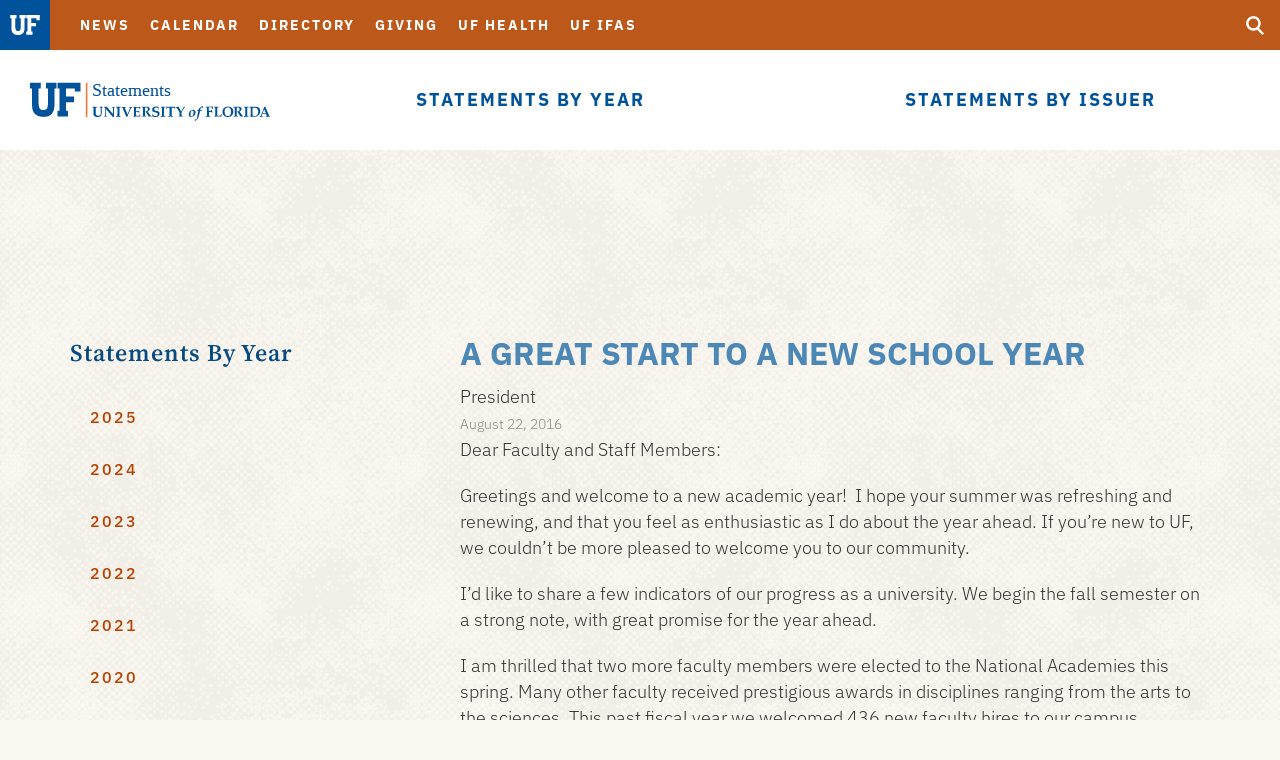

--- FILE ---
content_type: text/html; charset=UTF-8
request_url: https://statements.ufl.edu/statements/2016/08/a-great-start-to-a-new-school-year.html
body_size: 26642
content:
<!DOCTYPE html>
<html lang="en" class="no-js">
<head>
	
	
	<meta charset="utf-8">
	<meta name="viewport" content="width=device-width,initial-scale=1">
    <meta http-equiv="X-UA-Compatible" content="IE=edge" />
	<title>August - A great start to a new school year - Statements - University of Florida</title>
    <link rel='stylesheet' href='/media/templates/uf2015/css/style.css'>
    <link rel="stylesheet" href="/media/statementsufledu/uf-statements-custom.css">


    
	<link rel="icon" href="/media/templates/uf2015/img/favicon.ico" >
	<link rel="apple-touch-icon" href="/media/templates/uf2015/img/favicon-180.png">
	<meta name="msapplication-TileColor" content="#00529b">
	<meta name="msapplication-TileImage" content="/media/templates/uf2015/img/favicon-144.png">
	<!-- Global site tag (gtag.js) - Google Analytics --> <script async src='https://www.googletagmanager.com/gtag/js?id=G-279WMW7272'></script> <script> window.dataLayer = window.dataLayer || []; function gtag(){dataLayer.push(arguments);} gtag('js', new Date()); gtag('config', 'G-279WMW7272'); gtag('set', 'cookie_domain', 'statements.ufl.edu'); </script>
<script>
document.cookie = '_ga_067TK1JF24=; Max-Age=0; path = /; domain=.ufl.edu';
document.cookie = '_ga_46Y88Q2TET=; Max-Age=0; path = /; domain=.ufl.edu';
document.cookie = '_ga_ZVES04YMWK=; Max-Age=0; path = /; domain=.ufl.edu';
document.cookie = '_ga_CLW7W0M656=; Max-Age=0; path = /; domain=.ufl.edu';
document.cookie = '_ga_69B08622GH=; Max-Age=0; path = /; domain=.ufl.edu';
document.cookie = '_ga_LV5JN20PFG=; Max-Age=0; path = /; domain=.ufl.edu';
document.cookie = '_ga_7G887WR6DS=; Max-Age=0; path = /; domain=.ufl.edu';
document.cookie = '_ga_2483T3Q6SW=; Max-Age=0; path = /; domain=.ufl.edu';
document.cookie = '_ga_TM80NW4SBR=; Max-Age=0; path = /; domain=.ufl.edu';
document.cookie = '_ga_5TLJ47EDWQ=; Max-Age=0; path = /; domain=.ufl.edu';
document.cookie = '_ga_2T51PFVVHD=; Max-Age=0; path = /; domain=.ufl.edu';
document.cookie = '_ga_1WRM16W5G9=; Max-Age=0; path = /; domain=.ufl.edu';
document.cookie = '_ga_ENL4WZX5YY=; Max-Age=0; path = /; domain=.ufl.edu';
document.cookie = '_ga_EC3M7E7915=; Max-Age=0; path = /; domain=.ufl.edu';
document.cookie = '_ga_138HV2VR9Z=; Max-Age=0; path = /; domain=.ufl.edu';
document.cookie = '_ga_RYN2PHJWS8=; Max-Age=0; path = /; domain=.ufl.edu';
document.cookie = '_ga_6J8YGJHEW9=; Max-Age=0; path = /; domain=.ufl.edu';
document.cookie = '_ga_HLZTW0QY5V=; Max-Age=0; path = /; domain=.ufl.edu';
document.cookie = '_ga_Y74CPHQGKH=; Max-Age=0; path = /; domain=.ufl.edu';
document.cookie = '_ga_Q57BEHGK97=; Max-Age=0; path = /; domain=.ufl.edu';
document.cookie = '_ga_1DV21GG30V=; Max-Age=0; path = /; domain=.ufl.edu';
document.cookie = '_ga_LJXBV3RDFW=; Max-Age=0; path = /; domain=.ufl.edu';
document.cookie = '_ga_8SHL4FR5LL=; Max-Age=0; path = /; domain=.ufl.edu';
document.cookie = '_ga_22YM9N5HHQ=; Max-Age=0; path = /; domain=.ufl.edu';
document.cookie = '_ga_KK3B41V7QE=; Max-Age=0; path = /; domain=.ufl.edu';
document.cookie = '_ga_QM5M6ZG8S0=; Max-Age=0; path = /; domain=.ufl.edu';
document.cookie = '_ga_67EY675L4Y=; Max-Age=0; path = /; domain=.ufl.edu';
document.cookie = '_ga_KXJN65HN3R=; Max-Age=0; path = /; domain=.ufl.edu';
document.cookie = '_ga_8CR5932YD6=; Max-Age=0; path = /; domain=.ufl.edu';
document.cookie = '_ga_7CX7M4RXMZ=; Max-Age=0; path = /; domain=.ufl.edu';
document.cookie = '_ga_M7TYDGF2S0=; Max-Age=0; path = /; domain=.ufl.edu';
document.cookie = '_ga_WX48G7SMBD=; Max-Age=0; path = /; domain=.ufl.edu';
document.cookie = '_ga_09FMZ9NW4S=; Max-Age=0; path = /; domain=.ufl.edu';
document.cookie = '_ga_8ZP0C7WJJ8=; Max-Age=0; path = /; domain=.ufl.edu';
document.cookie = '_ga_31H6BLDDVK=; Max-Age=0; path = /; domain=.ufl.edu';
document.cookie = '_ga_SV82V3BP1E=; Max-Age=0; path = /; domain=.ufl.edu';
document.cookie = '_ga_87TFTJ0F8D=; Max-Age=0; path = /; domain=.ufl.edu';
document.cookie = '_ga_9260L0FPL4=; Max-Age=0; path = /; domain=.ufl.edu';
document.cookie = '_ga_282YSW1LZ9=; Max-Age=0; path = /; domain=.ufl.edu';
document.cookie = '_ga_R69FVX5DQG=; Max-Age=0; path = /; domain=.ufl.edu';
document.cookie = '_ga_QL6LL9FX62=; Max-Age=0; path = /; domain=.ufl.edu';
document.cookie = '_ga_QN2S0SLB1F=; Max-Age=0; path = /; domain=.ufl.edu';
document.cookie = '_ga_732WL1KW74=; Max-Age=0; path = /; domain=.ufl.edu';
document.cookie = '_ga_YV0SLVR572=; Max-Age=0; path = /; domain=.ufl.edu';
document.cookie = '_ga_PP36XP0KX8=; Max-Age=0; path = /; domain=.ufl.edu';
document.cookie = '_ga_4PYY4FGBRD=; Max-Age=0; path = /; domain=.ufl.edu';
document.cookie = '_ga_HPW08S966D=; Max-Age=0; path = /; domain=.ufl.edu';
document.cookie = '_ga_85VPH2KMBW=; Max-Age=0; path = /; domain=.ufl.edu';
document.cookie = '_ga_HQSBBJ527P=; Max-Age=0; path = /; domain=.ufl.edu';
document.cookie = '_ga_35LGJ0SVG1=; Max-Age=0; path = /; domain=.ufl.edu';
document.cookie = '_ga_ZW8CKJHTFZ=; Max-Age=0; path = /; domain=.ufl.edu';
document.cookie = '_ga_W8W8TQ36B4=; Max-Age=0; path = /; domain=.ufl.edu';
document.cookie = '_ga_48E2EVMR5P=; Max-Age=0; path = /; domain=.ufl.edu';
document.cookie = '_ga_NDL87WKVTW=; Max-Age=0; path = /; domain=.ufl.edu';
document.cookie = '_ga_7N63ETJRYM=; Max-Age=0; path = /; domain=.ufl.edu';
document.cookie = '_ga_6NKSXEGN57=; Max-Age=0; path = /; domain=.ufl.edu';
document.cookie = '_ga_JN983EGKY7=; Max-Age=0; path = /; domain=.ufl.edu';
document.cookie = '_ga_ZH4HFS2Y21=; Max-Age=0; path = /; domain=.ufl.edu';
document.cookie = '_ga_KNY0JBT9XG=; Max-Age=0; path = /; domain=.ufl.edu';
document.cookie = '_ga_FTRM5TCMWX=; Max-Age=0; path = /; domain=.ufl.edu';
document.cookie = '_ga_QW192LV71N=; Max-Age=0; path = /; domain=.ufl.edu';
document.cookie = '_ga_2V1PFBE530=; Max-Age=0; path = /; domain=.ufl.edu';
document.cookie = '_ga_G0D6JYEHR4=; Max-Age=0; path = /; domain=.ufl.edu';
document.cookie = '_ga_2ZDLNXZMDH=; Max-Age=0; path = /; domain=.ufl.edu';
document.cookie = '_ga_E5NB03L36X=; Max-Age=0; path = /; domain=.ufl.edu';
document.cookie = '_ga_ZDW0X2PP88=; Max-Age=0; path = /; domain=.ufl.edu';
document.cookie = '_ga_5K0G9GPQGH=; Max-Age=0; path = /; domain=.ufl.edu';
document.cookie = '_ga_CT0FYFDQ0K=; Max-Age=0; path = /; domain=.ufl.edu';
document.cookie = '_ga_279WMW7272=; Max-Age=0; path = /; domain=.ufl.edu';
document.cookie = '_ga_2ZWXXKF8W4=; Max-Age=0; path = /; domain=.ufl.edu';
document.cookie = '_ga_901SPTVYD9=; Max-Age=0; path = /; domain=.ufl.edu';
document.cookie = '_ga_0WVHXXSF9C=; Max-Age=0; path = /; domain=.ufl.edu';
</script><script type='text/javascript'>
var _gaq = _gaq || [];
_gaq.push(['_setAccount', 'G-H38Y2W6PT9']);
_gaq.push(['_addOrganic','search.ufl.edu','query']);
_gaq.push(['_trackPageview']);
_gaq.push(['_trackPageLoadTime']);

(function() {
    var ga = document.createElement('script'); ga.type = 'text/javascript'; ga.async = true;
    ga.src = ('https:' == document.location.protocol ? 'https://ssl' : 'http://www') + '.google-analytics.com/ga.js';
    var s = document.getElementsByTagName('script')[0]; s.parentNode.insertBefore(ga, s);
})();
            
$(document).ready(function() {
    $('a').click(function() {
        var href = $(this).attr('href');
        if (href.match(/^http/) && !href.match(document.domain)) {
            _gaq.push( [ '_trackEvent', 'Outbound Links', 'Click', href ] );
        }

        if (href.match(/\.(doc|docx|pdf|ppt|pptx|xls|xlsx|zip)$/)) {
            _gaq.push( [ '_trackEvent', 'Downloads', 'Download', href ] );
        }
    });

    $('#institutional-nav a').click(function() {
        _gaq.push( [ '_trackEvent', 'Global Header', 'Click', $(this).attr('href') ] );
    });

    $('#primary-nav a').click(function() {
        _gaq.push( [ '_trackEvent', 'Primary Navigation', 'Click', $(this).attr('href') ] );
    });

    $('#institutional-footer a').click(function() {
        _gaq.push( [ '_trackEvent', 'Global Footer', 'Click', $(this).attr('href') ] );
    });

    $('#quad-footer section > a').click(function() {
        _gaq.push( [ '_trackEvent', 'Quad Footer', 'Click', $(this).attr('href') ] );
    });

    $('a#header-actionitem').click(function() {
        _gaq.push( [ '_trackEvent', 'Call to Action', 'Click', $(this).attr('href') ] );
    });

    $('#slideshow-reel div[class*="slide-"]').click(function() {
        var clsName = this.className.match(/\w*slide-\w*/)[0];
        _gaq.push( [ '_trackEvent', 'Homepage Slider', 'Click', clsName ] );
    });
});
</script>

	
  
  	  <meta name="twitter:card" content="summary" />
	    
	    
	    
    
	    <meta property="og:type" content="website" />
	    
	    
	    
</head>

<body class="loading" data-page-layout="blank">
  
  <a href="#main" id="skip-link" class="visuallyhidden focusable">Skip to main content</a>
  <div class="header unit">
    <a href="http://www.ufl.edu/" class="logo"><img src="/media/templates/uf2015/img/logo-uf.svg" 
     alt="logo-uf" style="width : -1px; height : -1px;     "
    class="" /></a>
    <a href="/" class="logo mobile"><span class="icon-svg logo-unit"><svg><use xmlns:xlink="http://www.w3.org/1999/xlink" xlink:href="/media/statementsufledu/uf_statements_logo.svg#logo"></use></svg><span class="visuallyhidden">Statements</span></span></a>
    <div class="menu-wrap">
      <div class="main-menu-wrap">
        <a href="/"><span class="icon-svg logo-unit"><svg><use xmlns:xlink="http://www.w3.org/1999/xlink" xlink:href="/media/statementsufledu/uf_statements_logo.svg#logo"></use></svg><span class="visuallyhidden">Statements</span></span></a>
      	<ul>
      	<li>
  <a href='/statements/' class="main-menu-link">
    <span>Statements By Year</span>
    <span class="icon-svg icon-caret"><svg><use xlink:href="/media/templates/uf2015/img/spritemap.svg#caret"></use></svg></span>
  </a>
  <div class="dropdown t4-helper-2col">
    <ul>
<li><a href="/statements/2025/">2025</a></li>
<li><a href="/statements/2024/">2024</a></li>
<li><a href="/statements/2023/">2023</a></li>
<li><a href="/statements/2022/">2022</a></li>
<li><a href="/statements/2021/">2021</a></li>
<li><a href="/statements/2020/">2020</a></li>
</ul>
<div style="position: absolute; left: 177px; top: 77px;" id="gtx-trans">
<div class="gtx-trans-icon"></div>
</div>
    <ul>
<li><a href="/statements/2019/">2019</a></li>
<li><a href="/statements/2018/">2018</a></li>
<li><a href="/statements/2017/">2017</a></li>
<li><a href="/statements/2016/">2016</a></li>
<li><a href="/statements/2015/">2015</a></li>
</ul>
  </div>
</li><li>
  <a href='/issuer/' class="main-menu-link">
    <span>Statements By Issuer</span>
    <span class="icon-svg icon-caret"><svg><use xlink:href="/media/templates/uf2015/img/spritemap.svg#caret"></use></svg></span>
  </a>
  <div class="dropdown t4-helper-2col">
    <ul>
<li><a href="/issuer/ben-sasse/">President</a></li>
<li><a href="/issuer/university-of-florida/">University of Florida</a></li>
<li><a href="/issuer/joe-glover/">Provost</a></li>
<li><a href="/issuer/charlie-lane/">Senior VP and COO</a></li>
<li><a href="/issuer/vp-mull/">Student Affairs VP</a></li>
<li><a href="/issuer/jodi-gentry/">Human Resources VP</a></li>
</ul>
    <ul>
<li><a href="/issuer/information-technology-vp-and-cio/">Information Technology VP and CIO </a></li>
<li><a href="/issuer/curtis-reynolds/">Business Affairs VP</a></li>
<li><a href="/issuer/zina-evans/">Enrollment Management VP</a></li>
<li><a href="/issuer/upd-chief/">UPD Chief</a></li>
<li><a href="/issuer/the-campus-brief/">The Campus Brief</a></li>
</ul>
  </div>
</li>
        </ul>
      </div>
      <div class="aux-menu-wrap">
          <ul class="aux-nav">
<li><a href="https://news.ufl.edu" target="_blank" rel="noopener">News</a></li>
<li><a href="http://calendar.ufl.edu" target="_blank" rel="noopener">Calendar</a></li>
<li><a href="https://directory.ufl.edu" target="_blank" rel="noopener">Directory</a></li>
<li><a href="http://uff.ufl.edu/Giving/WhyGive.asp" target="_blank" rel="noopener">Giving</a></li>
<li><a href="https://ufhealth.org" target="_blank" rel="noopener">UF Health</a></li>
<li><a href="https://ifas.ufl.edu/" target="_blank" rel="noopener">UF IFAS</a></li>
</ul>
          <div class="audience-nav-wrap"><a href="#" class="cur-audience">Welcome to UF</a><span class="arw-right icon-svg"><svg><use xlink:href="/media/templates/uf2015/img/spritemap.svg#arw-down"></use></svg></span><ul>
<li>Current Students</li>
<li>Family &amp; Visitors</li>
<li>Faculty &amp; Staff</li>
</ul></div>
      </div>
      <a href="#" class="btn-show-aux">
              <span class="icon-svg icon-menu">
              <svg>
              <use xlink:href="/media/templates/uf2015/img/spritemap.svg#menu"></use>
              </svg>
          </span>
              <span class="icon-svg icon-close">
              <svg>
              <use xlink:href="/media/templates/uf2015/img/spritemap.svg#close"></use>
              </svg>
          </span>
        </a>
      <form action="https://search.ufl.edu/search" method="get" class="search-wrap">
          <input type="hidden" name="source" value="web">
        	<input type="hidden" name="site" value="statements.ufl.edu">
          <label for="query_desktop" class="visuallyhidden">Search UF</label>
          <input type="text" id="query_desktop" name="query">
          <label for="submit_desktop" class="visuallyhidden">Submit</label>
          <button type="submit" id="submit_desktop" name="submit" class="btn-search">
              <span class="icon-svg">
              <svg>
                  <use xlink:href="/media/templates/uf2015/img/spritemap.svg#search"></use>
              </svg>
            </span>
          </button>
        </form>
    </div>
  
    <div class="mobile-dropdown-wrap"></div>
	
      <form action="https://search.ufl.edu/search" method="get" class="search-wrap mobile">
          <input type="hidden" name="source" value="web">
        	<input type="hidden" name="site" value="statements.ufl.edu">
          <label for="query_mobile" class="visuallyhidden">Search UF</label>
          <input type="text" id="query_mobile" name="query">
          <label for="submit_mobile" class="visuallyhidden">Submit</label>
      <button type="submit" id="submit_mobile" class="btn-search">
          <span class="icon-svg">
          <svg>
              <use xlink:href="/media/templates/uf2015/img/spritemap.svg#search"></use>
          </svg>
        </span>
      </button>
    </form>
  
    <a href="#" class="btn-menu">
          <span class="icon-svg icon-menu">
          <svg>
          <use xlink:href="/media/templates/uf2015/img/spritemap.svg#menu"></use>
          </svg>
      </span>
          <span class="icon-svg icon-close">
          <svg>
          <use xlink:href="/media/templates/uf2015/img/spritemap.svg#close"></use>
          </svg>
      </span>
    </a>
  </div>
  
<div id="main">
    <div class="container uf-statements-home">
        <div class="row">
        
            <div class="col-sm-12 col-md-4 uf-statements-sidenav">
                <h3>Statements By Year</h3>
                <div class="ul sidenav">
                    <li class="btn-mobile-toggle" aria-hidden="true" role="presentation"><a href="#">Pages <span class="arw-right icon-svg"><svg><use xlink:href="/media/templates/uf2015/img/spritemap.svg#arw-right"></use></svg></span></a></li>
                    <ul><li><a href="/statements/2025/">2025</a></li><li><a href="/statements/2024/">2024</a></li><li><a href="/statements/2023/">2023</a></li><li><a href="/statements/2022/">2022</a></li><li><a href="/statements/2021/">2021</a></li><li><a href="/statements/2020/">2020</a></li><li><a href="/statements/2019/">2019</a></li><li><a href="/statements/2018/">2018</a></li><li><a href="/statements/2017/">2017</a></li><li><a href="/statements/2016/">2016</a></li><li><a href="/statements/2015/">2015</a></li></ul>
                </div>
                <hr>
                <h3>Statements Issued By</h3>
                <div class="ul sidenav">
                       <li class="btn-mobile-toggle" aria-hidden="true" role="presentation"><a href="#">Pages <span class="arw-right icon-svg"><svg><use xlink:href="/media/templates/uf2015/img/spritemap.svg#arw-right"></use></svg></span></a></li>
                    <ul><li><a href="/issuer/ben-sasse/">President</a></li><li><a href="/issuer/university-of-florida/">The University of Florida</a></li><li><a href="/issuer/board-of-trustees-chair/">Board of Trustees Chair</a></li><li><a href="/issuer/joe-glover/">Provost, Senior VP for Academic Affairs</a></li><li><a href="/issuer/charlie-lane/">Senior VP and COO</a></li><li><a href="/issuer/vp-mull/">VP for Student Life</a></li><li><a href="/issuer/information-technology-vp-and-cio/">Information Technology VP and CIO</a></li><li><a href="/issuer/jodi-gentry/">VP for Human Resources</a></li><li><a href="/issuer/curtis-reynolds/">VP for Business Affairs</a></li><li><a href="/issuer/zina-evans/">VP for Enrollment Management</a></li><li><a href="/issuer/upd-chief/">UPD Chief</a></li><li><a href="/issuer/dean-of-students/">Dean of Students</a></li><li><a href="/issuer/executive-chief-of-staff/">Executive Chief of Staff</a></li><li><a href="/issuer/avp-of-ada-and-title-ix-compliance/">AVP of ADA and Title IX Compliance</a></li><li><a href="/issuer/the-campus-brief/">The Campus Brief</a></li><li><a href="/issuer/vp-for-research/">VP for Research</a></li></ul>
                </div>
                <hr>
            </div>
            
            <div class="col-sm-12 col-md-8">			<h2>A great start to a new school year</h2>
            <em> President </em><br>
			<small>August 22, 2016</small>

	  	    <div class="row">
				<div class="col-sm-12">
					<p>Dear Faculty and Staff Members:</p>
<p>Greetings and welcome to a new academic year! &nbsp;I hope your summer was refreshing and renewing, and that you feel as enthusiastic as I do about the year ahead. If you&rsquo;re new to UF, we couldn&rsquo;t be more pleased to welcome you to our community.</p>
<p>I&rsquo;d like to share a few indicators of our progress as a university. We begin the fall semester on a strong note, with great promise for the year ahead.</p>
<p>I am thrilled that two more faculty members were elected to the National Academies this spring. Many other faculty received prestigious awards in disciplines ranging from the arts to the sciences. This past fiscal year we welcomed 436 new faculty hires to our campus, including 123 tenure-track faculty.</p>
<p>The fiscal year ending in June set new records for philanthropic gifts and commitments, contracts and grants and licenses and options for UF discoveries and technologies; our research grants totaled $724 million.</p>
<p>Early indications are that we have the highest enrollment in UF&rsquo;s history this fall, with more than 53,100 students as of the last day of regular registration on Friday. These students include another exceptionally accomplished entering class of nearly 7,300 freshmen, including resident freshmen, UF Online freshmen and PaCE students, as well as about 1,850 new transfer students. We also have about 4,500 new graduate and professional students.</p>
<p>Looking to the year ahead, we&rsquo;re on track to open the revitalized O&rsquo;Connell Center in December and the Newell Hall Student Learning Commons in April. We plan to open the new chemistry building in early 2017. Meanwhile, the impressive new UF Health hospital towers on Archer Road are enclosed and will be completed by December 2017.</p>
<p>I am particularly pleased about our university-wide goal-setting initiative, The Decade Ahead, and grateful to those of you who have participated. I appreciate your thoughtful discourse and your ambitions on behalf of our colleges, and now, your work on the important next step &ndash; moving forward to reach our goals.</p>
<p>Finally, I would like to note the considerable efforts underway for our launch next fall of one of the largest fundraising campaigns of any public university &ndash; the $3 billion &ldquo;Go Greater&rdquo; campaign. Your unparalleled teaching, research and commitment to our students and to the university all help us make a compelling case to donors and friends.</p>
<p>Indeed, as I begin my second academic year as president, I have never been more inspired by faculty, staff and students or more optimistic about our university&rsquo;s future. I wish everyone a happy and productive fall semester!</p>
<p>&nbsp;</p>
<p>Warm regards,</p>
<p>Kent</p>
<p>W. Kent Fuchs<br />President, University of Florida</p>
				</div>
	  	    </div>
   
            </div>
            
        </div>
    </div>
</div>
<div class="footer-wrap">
    
    
    
    <div class="footer-bottom">
      <div class="container">
        <div class="row">
          
          <div class="col-md-4 col-md-push-8 footer-contact-wrap">
            <a href="http://www.ufl.edu" class="footer-logo icon-svg"><svg><use xlink:href="/media/templates/uf2015/img/spritemap.svg#florida-logo-full"></use></svg><span class="visuallyhidden">University of Florida</span></a>
            <ul class="social-nav">
  <li><a href="http://www.facebook.com/uflorida/" class="btn-circle icon-svg icon-facebook"><svg><use xmlns:xlink="http://www.w3.org/1999/xlink" xlink:href="/media/templates/uf2015/img/spritemap.svg#facebook"></use></svg><span class="visuallyhidden">Facebook</span></a></li>
  <li><a href="https://twitter.com/UF/" class="btn-circle icon-svg icon-twitter"><svg><use xmlns:xlink="http://www.w3.org/1999/xlink" xlink:href="/media/templates/uf2015/img/spritemap.svg#twitter"></use></svg><span class="visuallyhidden">Twitter</span></a></li>
  <li><a href="https://instagram.com/uflorida/" class="btn-circle icon-svg icon-instagram"><svg><use xmlns:xlink="http://www.w3.org/1999/xlink" xlink:href="/media/templates/uf2015/img/spritemap.svg#instagram"></use></svg><span class="visuallyhidden">Instagram</span></a></li>
  <li><a href="http://www.youtube.com/user/universityofflorida/" class="btn-circle icon-svg icon-youtube"><svg><use xmlns:xlink="http://www.w3.org/1999/xlink" xlink:href="/media/templates/uf2015/img/spritemap.svg#youtube"></use></svg><span class="visuallyhidden">YouTube</span></a></li>
</ul>
            <p class="address">University of Florida<br>Gainesville, FL 32611<br><span class="ufoperator">UF Operator: (352) 392-3261</span><br><a href="//assistive.usablenet.com/tt/referrer">Website text-only version</a></p>
            
              </div>
              
              <div class="col-md-8 col-md-pull-4">
  <div class="row">
    <div class="col-md-4 col-sm-4 footer-menu">
      <h2>Resources <span class="icon-svg icon-caret"><svg><use xmlns:xlink="http://www.w3.org/1999/xlink" xlink:href="/media/templates/uf2015/img/spritemap.svg#caret"></use></svg></span></h2>
      <ul>
<li><a href="https://one.uf.edu/">ONE.UF</a></li>
<li><a href="https://webmail.ufl.edu/">Webmail</a></li>
<li><a href="https://my.ufl.edu/ps/signon.html">myUFL</a></li>
<li><a href="https://lss.at.ufl.edu/">e-Learning</a></li>
<li><a href="https://directory.ufl.edu/">Directory</a></li>
</ul>
    </div>
    <div class="col-md-4 col-sm-4 footer-menu">
      <h2>Campus <span class="icon-svg icon-caret"><svg><use xmlns:xlink="http://www.w3.org/1999/xlink" xlink:href="/media/templates/uf2015/img/spritemap.svg#caret"></use></svg></span></h2>
      <ul>
<li><a href="http://ufweather.org/">Weather</a></li>
<li><a href="http://campusmap.ufl.edu/">Campus Map</a></li>
<li><a href="http://virtualtour.ufl.edu/">Student Tours</a></li>
<li><a href="https://catalog.ufl.edu/ugrad/current/Pages/dates-and-deadlines.aspx">Academic Calendar</a></li>
<li><a href="http://calendar.ufl.edu/">Events</a></li>
</ul>
    </div>
    <div class="col-md-4 col-sm-4 footer-menu">
      <h2>Website <span class="icon-svg icon-caret"><svg><use xmlns:xlink="http://www.w3.org/1999/xlink" xlink:href="/media/templates/uf2015/img/spritemap.svg#caret"></use></svg></span></h2>
      <ul>
<li><a href="http://www.ufl.edu/websites/">Website Listing</a></li>
<li><a href="http://accessibility.ufl.edu/">Accessibility</a></li>
<li><a href="http://privacy.ufl.edu/privacystatement.html">Privacy Policy</a></li>
<li><a href="http://regulations.ufl.edu/">Regulations</a></li>
</ul>
    </div>
  </div>
</div>
              
            </div>
          </div>
        </div>
        
      </div>
  <script>


</script>
  <script src="//ajax.googleapis.com/ajax/libs/jquery/1.11.2/jquery.min.js"></script>
  <script src="https://cdnjs.cloudflare.com/ajax/libs/velocity/1.2.2/velocity.min.js"></script>
  <script src="https://cdnjs.cloudflare.com/ajax/libs/velocity/1.2.2/velocity.ui.min.js"></script>
  <script type="text/javascript" src="/media/templates/uf2015/js/plugins.js"></script>
  <script type="text/javascript" src="/media/templates/uf2015/js/scripts.js"></script>
  


  
<script>
$(document).ready(function() {


});
</script>
<script>
$(document).ready(function() {
	$('a').click(function() {
		var href = $(this).attr('href');
		if (href.match(/^http/) && !href.match(document.domain)) {
			ga('send', 'event', 'Outbound Links', 'Click', href);
		}
		if (href.match(/\.(doc|docx|pdf|ppt|pptx|xls|xlsx|zip)$/)) {
			ga('send', 'event', 'Downloads', 'Click', href);
		}
	});
	$('.aux-nav a').click(function() {
		ga('send', 'event', 'Auxiliary Navigation', 'Click', $(this).attr('href'));
	});
	$('.main-menu-wrap a').click(function() {
		ga('send', 'event', 'Primary Navigation', 'Click', $(this).attr('href'));
	});
	$('.featured-story a.read-more').click(function() {
		ga('send', 'event', 'Featured Story', 'Click', $(this).attr('href'));
	});
	$('.big-stat-wrap h2 a').click(function() {
		ga('send', 'event', 'Secondary Story', 'Click', $(this).attr('href'));
	});
	$('.footer-menu a').click(function() {
		ga('send', 'event', 'Footer Menu', 'Click', $(this).attr('href'));
	});
});
</script>
<script type="text/javascript">
/*<![CDATA[*/
(function() {
	var sz = document.createElement('script'); sz.type = 'text/javascript'; sz.async = true;
	sz.src = '//siteimproveanalytics.com/js/siteanalyze_27229.js';
	var s = document.getElementsByTagName('script')[0]; s.parentNode.insertBefore(sz, s);
})();
/*]]>*/
</script>


</body>
</html>

--- FILE ---
content_type: text/css
request_url: https://statements.ufl.edu/media/statementsufledu/uf-statements-custom.css
body_size: 590
content:
ul.statements-by-year-list {
    margin-left: 0px;
}

ul.statements-by-year-list h4 {
    margin-bottom: 0;
    text-transform: none;
}

ul.statements-by-year-list li:before {
    content: none;
}

ul.statements-by-year-list li {
    border-bottom: 1px solid #e5dfcf;
    margin-bottom: 20px;
    padding-bottom: 20px;
}

div.statements-by-year {
	margin-bottom: 50px;
}

div.statements-by-year h2 {
    margin-bottom: 20px;
}

@media (min-width: 1220px) {
.main-menu-wrap>ul>li {
    width: calc(99.9% / 3);
}
}

.col-sm-12.uf-statements-intro {
    margin-top: 90px;
}

.uf-statements-home {
    margin-top: 90px;
}

.uf-statements-sidenav a {
    text-transform: none;
}

.uf-statements-sidenav h3 {
    margin-bottom: 20px;
}

.uf-statements-sidenav hr {
    margin: 30px 0;
}



--- FILE ---
content_type: image/svg+xml
request_url: https://statements.ufl.edu/media/statementsufledu/uf_statements_logo.svg
body_size: 14970
content:
<?xml version="1.0" encoding="utf-8"?>
<!-- Generator: Adobe Illustrator 19.0.1, SVG Export Plug-In . SVG Version: 6.00 Build 0)  -->
<svg version="1.1" id="logo" xmlns="http://www.w3.org/2000/svg" xmlns:xlink="http://www.w3.org/1999/xlink" x="0px" y="0px"
	 viewBox="-185 377 240 40" enable-background="new -185 377 240 40" xml:space="preserve">
<g>
	<polygon fill="#F47838" points="-129.2,378.8 -129.2,413 -127.6,413 -127.6,378.8 	"/>
	<g>
		<polygon points="-148.9,406.8 -148.9,398.2 -141,398.2 -141,392.5 -148.9,392.5 -148.9,384.4 -140.2,384.4 
			-140.2,387.6 -134.4,387.6 -134.4,378.8 -157.5,378.8 -157.5,384.4 -155.4,384.4 -155.4,406.8 -157.5,406.8 -157.5,412.5 
			-146.9,412.5 -146.9,406.8 		"/>
		<path d="M-160.5,399.8v-15.4h2.1v-5.6h-10.7v5.6h2.1v13.4c0,5.6-0.6,8.3-4.7,8.3c-4,0-4.7-2.7-4.7-8.3v-13.4h2.1
			v-5.6H-185v5.6h2.1v15.3c0,3.4,0,6.1,1.6,8.6c1.8,2.8,5,4.6,9.6,4.6C-163.5,412.9-160.5,408.6-160.5,399.8L-160.5,399.8z"/>
	</g>
	<text transform="matrix(1 0 0 1 -122.877 391.676)" font-family="'PalatinoLinotype-Bold'" font-size="18.1435px">Statements</text>
	<g>
		<path d="M-122.5,403.4v-0.6h2.3h0.9h0.9h0.3v0.6c-0.5,0-0.8,0-1,0.1c-0.1,0-0.1,0.1-0.1,0.2
			c-0.1,0.3-0.1,0.9-0.1,1.9v1.6v0.8c0,0.9,0,1.4,0,1.6c0,0.4,0.2,0.8,0.3,1.1c0.1,0.3,0.5,0.5,0.8,0.7c0.4,0.2,0.8,0.3,1.4,0.3
			c0.7,0,1.2-0.1,1.6-0.3c0.4-0.2,0.7-0.5,0.8-0.9c0.2-0.4,0.2-1,0.2-2v-1.4c0-1.2,0-2,0-2.3c0-0.6-0.1-1-0.1-1.1
			c0-0.1-0.1-0.1-0.2-0.2c-0.2-0.1-0.5-0.1-1-0.1v-0.6c0.8,0,1.4,0,1.5,0c0,0,0.1,0,0.2,0h1.6v0.6c-0.4,0-0.7,0-0.8,0.1
			c-0.1,0-0.1,0.1-0.1,0.2c0,0.1-0.1,0.6-0.1,1.4c0,0.9-0.1,1.5-0.1,2v1.7c0,0.4,0,0.9-0.1,1.3c-0.1,0.5-0.2,0.8-0.4,1.2
			c-0.2,0.3-0.4,0.6-0.8,0.9c-0.3,0.3-0.7,0.5-1.2,0.6c-0.5,0.1-1,0.2-1.6,0.2c-0.7,0-1.4-0.1-2-0.3c-0.4-0.1-0.8-0.3-1.1-0.6
			c-0.3-0.2-0.5-0.5-0.7-0.8c-0.2-0.3-0.2-0.6-0.3-0.8c0-0.2,0-0.6,0-1.4v-1.3V406c0-0.7,0-1.3,0-1.8c0-0.2,0-0.4-0.1-0.5
			c0,0-0.1-0.1-0.2-0.2L-122.5,403.4z"/>
		<path d="M-111.1,412.1c0.6,0,0.9,0,1-0.1c0.1,0,0.1,0,0.1-0.1c0,0,0.1-0.1,0.1-0.3c0-0.2,0.1-0.6,0.1-1.3
			c0-0.4,0-0.9,0-1.5v-2.3v-2c0-0.3,0-0.6,0-0.7c0-0.1-0.1-0.2-0.1-0.2c-0.1,0-0.1-0.1-0.2-0.1s-0.4-0.1-0.9-0.1v-0.6
			c0.6,0,1,0,1.3,0h1h0.7c1,1.3,2.1,2.7,3.5,4.4c1,1.2,1.8,2.1,2.5,2.8v-1.6c0-2.5,0-4-0.1-4.5c0-0.2-0.1-0.3-0.1-0.3
			c-0.1-0.1-0.5-0.1-1.1-0.1v-0.6c0.6,0,1.1,0,1.6,0s1.1,0,1.8,0v0.6c-0.6,0-0.9,0.1-1,0.1l-0.1,0.1c-0.1,0.2-0.1,0.8-0.1,1.6
			c0,0.8,0,1.5,0,1.9c0,3.1,0,5,0.1,5.7l-0.1,0.1c-0.4-0.1-0.8-0.1-1.2-0.2c-1.7-1.8-3.9-4.4-6.7-7.8v3.5c0,0.7,0,1.5,0.1,2.3
			c0,0.5,0.1,0.9,0.1,1c0,0.1,0.1,0.1,0.1,0.1c0.1,0,0.1,0.1,0.2,0.1c0.3,0,0.5,0,0.7,0h0.1v0.6c-0.9,0-1.4,0-1.5,0
			c-0.5,0-1.1,0-1.9,0L-111.1,412.1L-111.1,412.1z"/>
		<path d="M-94.4,402.8v0.6c-0.5,0-0.8,0-0.8,0c-0.1,0-0.2,0-0.2,0.1s-0.1,0.1-0.1,0.1c0,0.1-0.1,0.2-0.1,0.5
			c0,0.1,0,0.4,0,0.7c0,1.2,0,1.8,0,1.9v2.8v1.3c0,0.5,0,0.8,0.1,1c0,0.1,0.1,0.1,0.1,0.2c0.1,0,0.1,0.1,0.2,0.1s0.4,0,0.8,0v0.6
			c-0.8,0-1.6,0-2.5,0c-0.8,0-1.4,0-2,0v-0.6c0.5,0,0.8,0,0.8,0c0.1,0,0.2,0,0.2-0.1l0.1-0.1c0,0,0-0.3,0.1-0.7
			c0-0.6,0.1-1.1,0.1-1.6v-3c0-0.9,0-1.5,0-1.8c0-0.6-0.1-1-0.1-1.1c0-0.1,0-0.1-0.1-0.1c0,0-0.1-0.1-0.2-0.1s-0.4,0-0.9-0.1v-0.6
			c0.6,0,1.3,0,2,0C-96,402.9-95.2,402.9-94.4,402.8z"/>
		<path d="M-88.7,412.8c-0.4-1-0.8-1.9-1.2-2.8l-1-2.4c-0.8-1.9-1.3-3-1.4-3.4c-0.2-0.4-0.3-0.6-0.4-0.6
			c-0.1-0.1-0.4-0.1-0.9-0.1v-0.6c1.1,0,1.8,0,2.1,0h2.5v0.6c-0.4,0-0.7,0-0.9,0.1c-0.1,0-0.2,0.1-0.2,0.1s-0.1,0.1-0.1,0.2
			s0.2,0.6,0.5,1.3c0.2,0.4,0.3,0.7,0.3,0.7s0,0.1,0.1,0.1l1.8,4.4l1.6-3.9c0-0.1,0.2-0.5,0.5-1.3c0.2-0.6,0.3-0.9,0.4-1.1
			c0,0,0-0.1,0-0.2s0-0.1,0-0.2c0-0.1-0.1-0.1-0.1-0.1s-0.1,0-0.3,0c-0.3,0-0.6,0-0.8,0V403h1.8h1.5v0.6c-0.5,0-0.7,0.1-0.8,0.1
			c-0.1,0.1-0.4,0.6-0.8,1.6l-0.5,1.2l-1,2.1c-0.8,1.9-1.3,3.3-1.7,4.1L-88.7,412.8L-88.7,412.8z"/>
		<path d="M-81.8,412.7v-0.4c0.3-0.1,0.5-0.3,0.7-0.4c0-0.2,0.1-0.5,0.1-1c0-0.8,0.1-1.4,0.1-1.8V406
			c0-0.1,0-0.6,0-1.4c0-0.5-0.1-0.9-0.1-1l-0.1-0.1c-0.1-0.1-0.5-0.1-1-0.1v-0.5h1.6c0.3,0,0.6,0,0.9,0c0.7,0,1.4,0,2.2,0h1.4
			c0.2,0,0.5,0,1,0c0.1,0,0.1,0,0.2,0l0.1,0.1l-0.1,1c0,0.1,0,0.4-0.1,1h-0.6c0-0.6,0-0.9-0.1-1c0-0.1-0.1-0.1-0.1-0.1
			c-0.1,0-0.2-0.1-0.6-0.1c-0.5,0-0.9-0.1-1.4-0.1c-0.4,0-0.8,0-1.3,0c-0.1,0.5-0.1,1.2-0.1,2v1.5c0.3,0,0.7,0,1,0
			c0.1,0,0.5,0,1.2,0c0.3,0,0.4,0,0.4,0c0.1,0,0.1-0.1,0.1-0.1c0.1-0.2,0.1-0.5,0.1-0.9h0.6v1.5v1.5h-0.6c0-0.5,0-0.9-0.1-1
			c-0.1-0.1-0.2-0.1-0.3-0.2c-0.3,0-0.8-0.1-1.3-0.1s-0.8,0-1.1,0v3c0,0.3,0,0.6,0,0.8c0.4,0,0.8,0,1.3,0s1,0,1.4,0s0.7-0.1,0.8-0.1
			l0.1-0.1c0.1-0.2,0.2-0.7,0.3-1.3h0.6c-0.1,0.9-0.2,1.7-0.2,2.3l-0.1,0.1c-0.3,0-0.7,0-1.3,0h-1.1c-1.1,0-1.9,0-2.3,0
			C-79.6,412.6-80.4,412.7-81.8,412.7z"/>
		<path d="M-73.3,403.4v-0.6c0.1,0,0.5,0,1.1,0c0.3,0,0.8,0,1.3,0s0.9,0,1.3,0c0.6,0,1.1,0,1.4,0
			c0.7,0,1.3,0,1.7,0.2s0.7,0.3,0.9,0.7c0.2,0.4,0.4,0.7,0.4,1.2c0,0.6-0.2,1.1-0.5,1.5c-0.4,0.5-0.9,0.8-1.6,1.1
			c0.1,0.2,0.3,0.4,0.4,0.6c0.1,0.2,0.2,0.4,0.3,0.4l0.1,0.1l1.1,1.6c0.3,0.4,0.4,0.7,0.5,0.7c0.4,0.5,0.6,0.8,0.7,0.8
			c0.1,0.1,0.2,0.1,0.2,0.2s0.2,0,0.4,0.1v0.6c-0.7,0-1.3,0-1.6,0c-0.4,0-0.8,0-1.1,0c0-0.1-0.1-0.2-0.2-0.4l-1.5-2.5
			c-0.4-0.7-0.8-1.3-1.1-1.7c-0.2-0.2-0.3-0.4-0.4-0.5l0.1-0.2c0.6,0,1,0,1.3-0.2c0.3-0.1,0.5-0.4,0.7-0.7c0.2-0.4,0.3-0.7,0.3-1.2
			s-0.1-0.8-0.3-1.1c-0.2-0.3-0.5-0.5-0.8-0.6c-0.2-0.1-0.6-0.1-1.1-0.1c-0.2,0-0.4,0-0.7,0.1c0,0.2,0,0.5,0,1.1c0,1.3,0,2.2,0,2.7
			c0,0.7,0,1.5,0,2.3c0,1,0,1.5,0,1.7c0,0.3,0,0.4,0.1,0.5l0.1,0.1c0,0,0.1,0,0.2,0.1c0.1,0,0.4,0,0.8,0v0.6c-0.8,0-1.6,0-2.4,0
			c-0.7,0-1.4,0-2,0V412c0.5,0,0.8,0,0.9-0.1c0.1,0,0.1,0,0.1-0.1c0-0.1,0.1-0.1,0.1-0.2c0-0.2,0.1-0.5,0.1-0.8l0.1-2.1v-2.6v-1.5
			c0-0.6,0-0.9-0.1-1.1l-0.1-0.1C-72.3,403.5-72.7,403.4-73.3,403.4z"/>
		<path d="M-56.1,405.4h-0.6c0-0.5,0-0.9-0.1-1.2c-0.1-0.2-0.4-0.4-0.8-0.5c-0.4-0.2-0.8-0.2-1.2-0.2
			c-0.6,0-1.1,0.2-1.5,0.5c-0.3,0.3-0.5,0.7-0.5,1.1c0,0.3,0.1,0.6,0.2,0.8c0.1,0.2,0.2,0.3,0.4,0.5c0.2,0.1,0.5,0.2,0.8,0.3
			c0.3,0,0.7,0.1,1.1,0.2c0.5,0.1,0.8,0.1,0.9,0.2c0.4,0.1,0.7,0.2,0.9,0.4c0.2,0.1,0.4,0.3,0.6,0.5s0.3,0.4,0.3,0.7
			c0,0.3,0.1,0.6,0.1,0.9c0,0.6-0.1,1.1-0.4,1.6c-0.2,0.3-0.4,0.7-0.8,0.9c-0.3,0.3-0.7,0.5-1,0.6c-0.6,0.2-1.2,0.3-2,0.3
			c-0.6,0-1.1,0-1.6-0.2c-0.4-0.1-0.9-0.3-1.5-0.6c0.2-0.5,0.2-1.4,0.2-2.5h0.6c0,0.3,0,0.8,0.1,1.3c0.2,0.3,0.5,0.5,0.9,0.8
			c0.4,0.2,0.9,0.3,1.4,0.3c0.4,0,0.8-0.1,1.2-0.2s0.6-0.4,0.8-0.7c0.2-0.3,0.2-0.6,0.2-1c0-0.3-0.1-0.5-0.2-0.8
			c-0.1-0.2-0.3-0.4-0.5-0.5s-0.7-0.3-1.2-0.4c-0.8-0.2-1.4-0.3-1.7-0.4c-0.4-0.1-0.7-0.3-1-0.5c-0.2-0.2-0.4-0.5-0.6-0.8
			c-0.2-0.3-0.2-0.7-0.2-1.1c0-0.5,0.1-1,0.3-1.5c0.2-0.4,0.5-0.8,0.9-1c0.4-0.2,0.8-0.4,1.2-0.5c0.5-0.1,0.9-0.2,1.4-0.2
			s1,0,1.4,0.1c0.5,0.1,0.9,0.2,1.2,0.4l0.1,0.2c-0.1,0.3-0.1,0.6-0.1,0.9C-56.1,404.5-56.1,404.9-56.1,405.4z"/>
		<path d="M-49.7,402.8v0.6c-0.5,0-0.8,0-0.9,0c-0.1,0-0.1,0-0.2,0.1l-0.1,0.1c0,0.1-0.1,0.2-0.1,0.5
			c0,0.1,0,0.4,0,0.7c0,1.2,0,1.8,0,1.9v2.8v1.3c0,0.5,0,0.8,0.1,1c0,0.1,0.1,0.1,0.1,0.2c0.1,0,0.1,0.1,0.2,0.1c0.1,0,0.4,0,0.8,0
			v0.6c-0.8,0-1.6,0-2.5,0c-0.8,0-1.4,0-2,0v-0.6c0.5,0,0.8,0,0.9,0c0.1,0,0.2,0,0.2-0.1l0.1-0.1c0,0,0-0.3,0.1-0.7
			c0-0.6,0.1-1.1,0.1-1.6v-3c0-0.9,0-1.5,0-1.8c0-0.6-0.1-1-0.1-1.1c0-0.1,0-0.1-0.1-0.1c0,0-0.1-0.1-0.2-0.1c-0.1,0-0.4,0-0.9-0.1
			v-0.6c0.6,0,1.3,0,2,0C-51.3,402.9-50.5,402.9-49.7,402.8z"/>
		<path d="M-46.7,412.7v-0.6c0.6,0,0.9-0.1,1-0.1c0.1-0.1,0.2-0.2,0.2-0.3c0.1-0.2,0.1-0.8,0.1-1.8v-4.2
			c0-1.2,0-1.8,0-1.9h-1c-0.5,0-1,0-1.3,0c-0.2,0-0.2,0-0.3,0c0,0-0.1,0.1-0.1,0.2c-0.1,0.3-0.1,0.7-0.1,1.1h-0.6c0-1,0-1.5,0-1.6
			c0-0.2,0-0.4-0.1-0.7l0.1-0.1c0.2,0,0.5,0,0.7,0c0.4,0,1.2,0,2.3,0h2.9c1.2,0,2,0,2.4,0c0.2,0,0.4,0,0.6,0l0.1,0.1
			c0,0.3-0.1,0.5-0.1,0.8c0,0,0,0.6,0,1.5h-0.6c0-0.4,0-0.7-0.1-1c0-0.2-0.1-0.3-0.1-0.3s-0.1,0-0.2,0c-0.4,0-0.9,0-1.4,0h-1
			c0,0.2,0,0.8,0,1.9v4.2c0,1,0,1.6,0.1,1.8c0,0.1,0.1,0.2,0.2,0.3c0.1,0.1,0.4,0.1,1,0.1v0.6c-0.9,0-1.7-0.1-2.3-0.1
			C-45.1,412.6-45.8,412.7-46.7,412.7z"/>
		<path d="M-33.9,407.5l0.9-1.4c0.1-0.3,0.6-1,1.3-2.4c0.3-0.5,0.4-0.7,0.5-0.9h1.1v0.3c-0.6,0.8-1.2,1.7-1.9,2.7
			s-1.1,1.7-1.2,2c-0.1,0.2-0.2,0.4-0.2,0.5c0,0.1,0,0.3,0,0.5v1.2c0,0.6,0,1,0.1,1.3c0,0.3,0.1,0.4,0.1,0.5c0,0,0.1,0.1,0.2,0.1
			c0.1,0,0.4,0,0.9,0.1v0.6c-0.9,0-1.7,0-2.4,0s-1.4,0-2.1,0V412c0.5,0,0.9,0,0.9-0.1c0.1,0,0.2-0.1,0.2-0.1s0.1-0.2,0.1-0.4
			c0-0.5,0-1,0-1.4v-1.3c0-0.1-0.1-0.3-0.3-0.7c-0.4-0.8-0.9-1.6-1.4-2.4c-0.4-0.6-0.8-1.1-1.1-1.5c-0.2-0.3-0.4-0.4-0.5-0.5
			c-0.1,0-0.3,0-0.6,0v-0.5l1.5-0.3c0.3,0,0.5-0.1,0.8-0.2c0.3,0.2,0.5,0.3,0.6,0.4s0.3,0.4,0.5,0.7c0.3,0.5,0.7,1.1,1,1.8
			C-34.3,406.6-34,407.3-33.9,407.5z"/>
		<path d="M-26.2,410.7c0-0.6,0.1-1.2,0.3-1.8s0.4-1.1,0.6-1.4c0.1-0.2,0.4-0.4,0.8-0.7c0.4-0.3,0.8-0.5,1.2-0.7
			c0.4-0.2,0.9-0.3,1.4-0.3c0.4,0,0.8,0.1,1.1,0.2s0.6,0.3,0.8,0.5s0.3,0.4,0.4,0.7c0.1,0.3,0.1,0.6,0.1,0.9c0,0.6-0.1,1.2-0.3,1.8
			s-0.4,1.1-0.7,1.4c-0.2,0.2-0.5,0.5-0.9,0.8c-0.4,0.3-0.8,0.5-1.2,0.6c-0.4,0.1-0.8,0.2-1.3,0.2c-0.6,0-1-0.1-1.3-0.3
			c-0.3-0.2-0.6-0.5-0.7-0.8C-26.1,411.5-26.2,411.1-26.2,410.7z M-24.5,410.7c0,0.6,0.1,1,0.3,1.2c0.2,0.2,0.5,0.4,0.9,0.4
			c0.3,0,0.5-0.1,0.7-0.2s0.4-0.3,0.5-0.6c0.2-0.3,0.3-0.7,0.4-1.2c0.2-0.7,0.3-1.5,0.3-2.1c0-0.6-0.1-1-0.3-1.2
			c-0.2-0.3-0.5-0.4-0.9-0.4s-0.7,0.1-1,0.4s-0.5,0.8-0.7,1.6C-24.4,409.3-24.5,410-24.5,410.7z"/>
		<path d="M-18.2,406.9l0.1-0.4c0.1-0.1,0.4-0.1,0.7-0.2c0.3-0.1,0.6-0.2,0.8-0.3c0-0.1,0.1-0.2,0.1-0.4
			c0.1-0.4,0.2-0.7,0.3-0.8c0.1-0.2,0.3-0.5,0.6-0.7c0.4-0.4,0.9-0.8,1.4-1.1c0.5-0.4,0.8-0.6,1-0.6s0.4-0.1,0.7-0.1
			c0.2,0,0.4,0,0.6,0.1c-0.2,0.6-0.3,1.2-0.4,1.8h-0.2c-0.2-0.3-0.4-0.5-0.6-0.6c-0.2-0.1-0.4-0.2-0.5-0.2s-0.2,0-0.3,0.1
			s-0.2,0.2-0.3,0.3c-0.1,0.1-0.1,0.3-0.2,0.5c-0.2,0.6-0.3,1.3-0.4,1.9h0.2c0.1,0,0.4,0,0.9,0c0.3,0,0.5,0,0.7-0.1l0.1,0.1
			c-0.1,0.3-0.2,0.5-0.2,0.7c-0.2,0-0.6,0-1.1,0c-0.3,0-0.6,0-0.7,0l-0.8,3.4c-0.4,1.5-0.7,2.6-1,3.3c-0.3,0.7-0.6,1.3-1.1,1.8
			c-0.4,0.5-0.9,0.9-1.4,1.1c-0.2,0.1-0.5,0.2-0.7,0.2s-0.3,0-0.5-0.1c0.1-0.3,0.2-0.6,0.3-0.8c0.1-0.2,0.1-0.5,0.2-0.7h0.2
			c0.1,0.2,0.2,0.4,0.3,0.5s0.2,0.1,0.4,0.1s0.3,0,0.4-0.1s0.2-0.2,0.3-0.5c0.2-0.5,0.4-1.4,0.6-2.8l1-5.3c-0.3,0-0.6,0-0.9,0
			C-17.9,406.8-18.1,406.8-18.2,406.9z"/>
		<path d="M-2.7,409.3h-0.6c0-0.6-0.1-0.9-0.1-1.1c0-0.1-0.1-0.1-0.3-0.1c-0.4-0.1-0.9-0.1-1.6-0.1
			c-0.1,0-0.3,0-0.6,0v0.8c0,1.1,0,1.9,0,2.4s0.1,0.7,0.1,0.8c0,0,0.1,0.1,0.2,0.1c0.1,0,0.5,0.1,1.1,0.1v0.5h-2.8c-0.4,0-1,0-1.9,0
			v-0.6c0.5,0,0.9,0,0.9-0.1c0,0,0.1,0,0.1-0.1c0,0,0.1-0.2,0.1-0.4c0-0.1,0-0.5,0.1-1s0-1,0-1.2v-2.9c0-0.1,0-0.7-0.1-2
			c0-0.4,0-0.6-0.1-0.8c0,0,0-0.1-0.1-0.1c0,0-0.1,0-0.2-0.1c-0.1,0-0.4,0-0.8-0.1v-0.6h2.5l3.4-0.1c0.5,0,0.9,0,1.4,0.1l0.1,0.1
			c-0.1,0.3-0.1,0.6-0.1,1s-0.1,0.8-0.1,1.1h-0.6c0-0.1,0-0.4,0-0.8c0-0.2,0-0.3-0.1-0.4c0,0,0,0-0.1-0.1c-0.1,0-0.3-0.1-0.6-0.2
			c-0.3,0-0.7-0.1-1.1-0.1c-0.1,0-0.3,0-0.7,0s-0.6,0-0.8,0c-0.1,0.5-0.1,1.3-0.1,2.5v1c0.6,0,1,0,1.2,0c0.6,0,1,0,1.1-0.1
			c0.1,0,0.1-0.1,0.1-0.2s0.1-0.4,0.1-0.8h0.6C-2.7,407-2.7,408-2.7,409.3z"/>
		<path d="M-0.6,412.7v-0.4c0.1,0,0.3-0.2,0.5-0.3c0.1,0,0.2-0.1,0.2-0.1s0,0,0-0.1c0-0.1,0.1-0.5,0.1-1.3
			c0-0.7,0-1.6,0-2.6c0-1.5,0-2.4,0-2.8c0-0.9-0.1-1.4-0.1-1.5L0,403.5c-0.1-0.1-0.5-0.1-1.1-0.1v-0.6c0.6,0,1.3,0,2.1,0
			c0.9,0,1.7,0,2.4,0v0.6c-0.5,0-0.9,0.1-1,0.1s-0.1,0.1-0.1,0.1c0,0.1-0.1,0.4-0.1,0.9s0,1.2,0,2c0,0.1,0,0.8,0,2c0,0.7,0,1.3,0,2
			s0,1.1,0,1.2c0.6,0,1.1,0,1.3,0c0.7,0,1.3,0,1.9-0.1c0.2,0,0.3-0.1,0.3-0.1s0.1-0.1,0.1-0.3c0.1-0.4,0.2-0.8,0.3-1.2h0.6
			c0,0.1,0,0.2,0,0.2l-0.2,1.4c0,0.5-0.1,0.7-0.1,0.8c-0.1,0-0.3,0.1-0.4,0.1c-0.3,0-0.7,0-1.3,0c-0.1,0-0.6,0-1.7,0
			c-0.8,0-1.3,0-1.6,0C1.1,412.6,0.4,412.7-0.6,412.7z"/>
		<path d="M7.5,407.9c0-0.9,0.1-1.6,0.4-2.3c0.3-0.7,0.6-1.2,1.1-1.6c0.5-0.5,1-0.8,1.6-1c0.7-0.3,1.5-0.4,2.4-0.4
			s1.6,0.1,2.3,0.4c0.5,0.2,1,0.5,1.4,0.8c0.4,0.3,0.7,0.7,0.9,1.1s0.4,0.8,0.5,1.2s0.2,0.9,0.2,1.4c0,0.9-0.1,1.7-0.5,2.5
			c-0.2,0.6-0.6,1.1-1,1.5s-0.9,0.8-1.5,1c-0.8,0.3-1.6,0.5-2.6,0.5c-1.1,0-2-0.2-2.7-0.6s-1.4-1-1.8-1.7
			C7.7,409.9,7.5,409,7.5,407.9z M9.6,407.5c0,1.1,0.1,2,0.4,2.7c0.3,0.7,0.7,1.2,1.2,1.5c0.5,0.3,1,0.4,1.7,0.4
			c0.6,0,1.1-0.1,1.6-0.4c0.5-0.3,0.8-0.8,1.1-1.4c0.3-0.7,0.4-1.5,0.4-2.5c0-0.7-0.1-1.3-0.2-1.8c-0.1-0.5-0.4-1-0.6-1.4
			c-0.3-0.4-0.6-0.7-0.9-0.9c-0.4-0.2-0.9-0.3-1.4-0.3c-0.7,0-1.3,0.2-1.8,0.5c-0.5,0.3-0.8,0.8-1.1,1.4
			C9.8,406,9.6,406.7,9.6,407.5z"/>
		<path d="M18.5,403.4v-0.6c0.1,0,0.5,0,1.1,0c0.3,0,0.8,0,1.3,0s0.9,0,1.3,0c0.6,0,1.1,0,1.4,0c0.7,0,1.3,0,1.7,0.2
			c0.4,0.1,0.7,0.3,0.9,0.7c0.2,0.4,0.4,0.7,0.4,1.2c0,0.6-0.2,1.1-0.5,1.5s-0.9,0.8-1.6,1.1c0.1,0.2,0.3,0.4,0.4,0.6
			c0.1,0.2,0.2,0.4,0.3,0.4l0.1,0.1l1.1,1.6c0.3,0.4,0.4,0.7,0.5,0.7c0.4,0.5,0.6,0.8,0.6,0.8c0.1,0.1,0.2,0.1,0.2,0.2
			c0.1,0,0.2,0,0.4,0.1v0.6c-0.7,0-1.3,0-1.6,0c-0.4,0-0.8,0-1.1,0c0-0.1-0.1-0.2-0.2-0.4l-1.5-2.5c-0.4-0.7-0.8-1.3-1.1-1.7
			c-0.1-0.2-0.3-0.4-0.4-0.5l0.1-0.2c0.6,0,1,0,1.3-0.2c0.3-0.1,0.5-0.4,0.7-0.7c0.2-0.4,0.3-0.7,0.3-1.2s-0.1-0.8-0.3-1.1
			c-0.2-0.3-0.5-0.5-0.8-0.6c-0.2-0.1-0.6-0.1-1.1-0.1c-0.2,0-0.4,0-0.7,0.1c0,0.2,0,0.5,0,1.1c0,1.3,0,2.2,0,2.7c0,0.7,0,1.5,0,2.3
			c0,1,0,1.5,0,1.7c0,0.3,0,0.4,0.1,0.5l0.1,0.1c0,0,0.1,0,0.2,0.1c0.1,0.1,0.4,0,0.8,0v0.6c-0.8,0-1.6,0-2.4,0c-0.7,0-1.4,0-2,0
			V412c0.5,0,0.9,0,0.9-0.1c0.1,0,0.1,0,0.1-0.1c0-0.1,0.1-0.1,0.1-0.2c0-0.2,0.1-0.5,0.1-0.8l0.1-2.1v-2.6v-1.5
			c0-0.6,0-0.9-0.1-1.1l-0.1-0.1C19.4,403.5,19.1,403.4,18.5,403.4z"/>
		<path d="M33.5,402.8v0.6c-0.5,0-0.8,0-0.9,0c-0.1,0-0.1,0-0.2,0.1l-0.1,0.1c0,0.1-0.1,0.2-0.1,0.5
			c0,0.1,0,0.4,0,0.7c0,1.2,0,1.8,0,1.9v2.8v1.3c0,0.5,0,0.8,0.1,1c0,0.1,0.1,0.1,0.1,0.2c0.1,0,0.1,0.1,0.2,0.1c0.1,0,0.4,0,0.8,0
			v0.6c-0.8,0-1.6,0-2.5,0c-0.8,0-1.4,0-2,0v-0.6c0.5,0,0.8,0,0.9,0c0.1,0,0.2,0,0.2-0.1l0.1-0.1c0,0,0-0.3,0.1-0.7
			c0-0.6,0.1-1.1,0.1-1.6v-3c0-0.9,0-1.5,0-1.8c0-0.6-0.1-1-0.1-1.1c0-0.1,0-0.1-0.1-0.1c0,0-0.1-0.1-0.2-0.1s-0.4,0-0.9-0.1v-0.6
			c0.6,0,1.3,0,2,0C31.9,402.9,32.7,402.9,33.5,402.8z"/>
		<path d="M34.9,412.7v-0.3c0,0,0.1-0.1,0.2-0.1c0.2-0.1,0.3-0.2,0.5-0.3c0.1-0.6,0.1-1.7,0.1-3.1v-1.2
			c0-0.6,0-1.5,0-2.7c0-0.7-0.1-1.1-0.1-1.3c0,0,0-0.1-0.1-0.1c0,0-0.1-0.1-0.2-0.1s-0.4-0.1-0.9-0.1v-0.6H37c0.3,0,0.9,0,1.7,0
			c0.6,0,1.1,0,1.4,0c0.8,0,1.5,0,2,0.1s0.9,0.3,1.3,0.5c0.4,0.2,0.7,0.5,0.9,0.8c0.3,0.3,0.4,0.6,0.6,1c0.2,0.6,0.3,1.2,0.3,2
			c0,0.9-0.2,1.7-0.5,2.4c-0.3,0.7-0.8,1.3-1.4,1.8s-1.2,0.8-1.9,1c-0.7,0.2-1.5,0.3-2.4,0.3h-2.1H34.9z M37.7,411.9
			c0.4,0.1,0.9,0.1,1.3,0.1c0.6,0,1.2-0.1,1.7-0.2c0.4-0.1,0.7-0.3,0.9-0.4c0.3-0.2,0.5-0.5,0.8-0.8c0.2-0.4,0.4-0.8,0.6-1.3
			c0.1-0.5,0.2-1.1,0.2-1.6s-0.1-1.1-0.2-1.6s-0.4-0.9-0.7-1.3c-0.3-0.4-0.7-0.6-1.2-0.8s-1.2-0.3-2.2-0.3c-0.4,0-0.8,0-1.2,0.1
			c-0.1,0.7-0.1,1.9-0.1,3.8v1.6C37.6,410.5,37.7,411.4,37.7,411.9z"/>
		<path d="M44.6,412.7v-0.6c0.4,0,0.6,0,0.7-0.1c0.1,0,0.1,0,0.2-0.1c0.1,0,0.1-0.1,0.2-0.2s0.2-0.5,0.5-1.1
			c0.1-0.3,0.4-0.9,0.7-1.7l1.8-4.5l0.6-1.6h1l3.2,7.4l0.4,1l0.3,0.7c0.1,0.1,0.1,0.1,0.1,0.2l0.1,0.1c0.1,0,0.2,0,0.4,0
			c0.1,0,0.2,0,0.3,0v0.6h-2h-2.5v-0.6c0.6,0,0.9-0.1,1-0.1s0.1-0.1,0.1-0.2c0-0.1-0.1-0.3-0.2-0.6l-0.6-1.5h-3.6l-0.3,0.8
			c-0.2,0.7-0.4,1-0.4,1.2c0,0.1,0,0.2,0.1,0.2c0.1,0.1,0.4,0.1,1,0.1v0.6h-1.6H44.6z M47.7,408.9c0.4,0,0.9,0,1.5,0
			c0.5,0,1,0,1.5,0l-1.5-3.6L47.7,408.9z"/>
	</g>
</g>
</svg>
